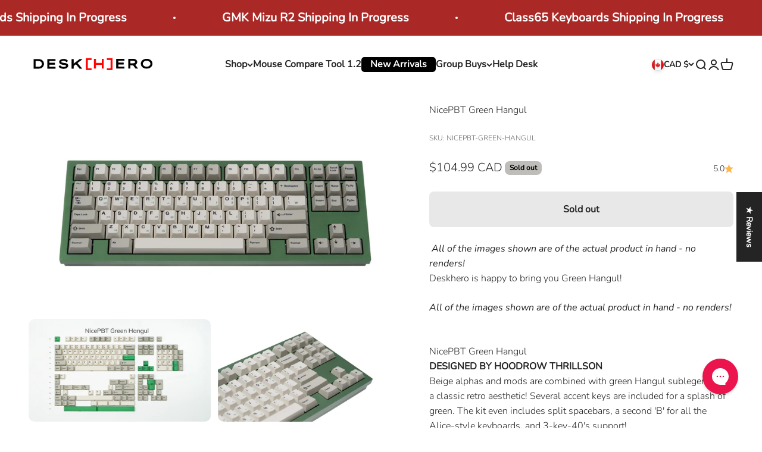

--- FILE ---
content_type: text/javascript
request_url: https://www.deskhero.ca/cdn/shopifycloud/shop-js/modules/v2/client.shop-follow-button_C5D3XtBb.en.esm.js
body_size: 1942
content:
import{d as e,q as o,aC as t,ay as n,p as r,T as l,aE as i,i as s,_ as a,l as c,y as d,o as u,G as p,a0 as h,h as f,v as m,C as v,E as g,R as w,m as N,A as b,g as y,Q as _,e as O,aF as x}from"./chunk.common_CBoos6YZ.esm.js";import{M as F,A as k}from"./chunk.modal_Bu1hFZFC.esm.js";function C(e,o){return a(this,void 0,void 0,(function*(){try{const t=yield fetch(e,o);return"ok"in t&&!t.ok?null:function(e){return a(this,void 0,void 0,(function*(){try{return e&&"function"==typeof e.json?yield e.json():null}catch(e){return null}}))}(t)}catch(e){return null}}))}function L(o){var t;const{notify:n}=c(),[r,l]=e(null),[i,s]=e(!1);d((()=>{(()=>{a(this,void 0,void 0,(function*(){const e=yield function(){return a(this,arguments,void 0,(function*(e=location.origin){return C(`${e}/meta.json`)}))}(o);e?l(e):n(new Error("Failed to fetch store metadata")),s(!0)}))})()}),[n,o]);const u=null!==(t=null==r?void 0:r.name)&&void 0!==t?t:"the store";return{loaded:i,storeId:null==r?void 0:r.id,storeMetadata:r,storeName:u}}function I({anchorElement:e,devMode:o,onClose:t,storefrontOrigin:n}){var r;const{trackUserAction:l}=u(),{translate:i}=p(),{loaded:a,storeId:c,storeName:d}=L(n),v=c?`https://shop.app/sid/${c}`:"#";if(h()){const e=i("shopFollowButton.followingModal.title",{store:d}),o=i("shopFollowButton.followingModal.subtitle"),n=i("shopFollowButton.continueGeneric");return f(F,{headerLogo:f(m,{className:"h-4-5 text-purple-primary"}),onDismiss:t,popupDisabled:!0,variant:"follow",visible:a,children:f("div",{className:"m-auto p-6 font-sans",children:[f("div",{className:"relative m-auto pb-4 text-center",children:[f("h2",{className:"mb-2 px-6 text-subtitle text-black",children:e}),f("p",{className:"overflow-hidden text-ellipsis whitespace-pre-line text-body-small text-grayscale-d1",children:o})]}),f("div",{className:"flex justify-center",children:f("button",{className:"w-full rounded-md bg-purple-primary p-3 leading-6 text-white no-underline",onClick:function(){l({userAction:"FOLLOWING_GET_SHOP_APP_CLICK"}),s.open(v,"_self"),t()},type:"button",children:n})})]})})}const g=null!==(r=i("shopFollowButton.followingModal.qrAltText"))&&void 0!==r?r:"";let w=c?`https://shop.app/qr/sid/${c}`:"#";return o&&(w="https://shop.app/qr/sid/59659354134"),f(F,{anchorTo:e,disableMinWidth:!0,hideHeader:!0,onDismiss:t,popupDisabled:!0,variant:"follow",visible:a,children:f("div",{className:"m-auto w-55 p-6 font-sans",children:[f("div",{className:"relative m-auto pb-4 text-center",children:f("p",{className:"overflow-hidden text-ellipsis whitespace-pre-line text-grayscale-d1",children:i("shopFollowButton.followingModal.qrHeader",{store:d})})}),f("div",{className:"m-auto w-37 bg-white forced-color-adjust-none",children:f("img",{src:w,alt:g})}),f("div",{className:"flex justify-center px-0 pb-0 pt-4 text-purple-primary",children:f(m,{className:"h-5"})})]})})}function M({className:e,filled:o}){return f("svg",{className:e,xmlns:"http://www.w3.org/2000/svg",fill:"none",viewBox:"0 0 20 20",children:f("path",{fill:o?"currentColor":"none",stroke:"currentColor","stroke-linejoin":"round","stroke-width":"1.667",d:"m9.14 4.502.86.881.86-.881a3.82 3.82 0 0 1 5.437-.064l.064.064c1.498 1.536 1.518 4.014.062 5.576l-.062.066L10 16.666l-6.36-6.524c-1.52-1.557-1.52-4.083 0-5.641a3.822 3.822 0 0 1 5.5 0Z"})})}const E=({clientId:h,devMode:v=!1,storefrontOrigin:g})=>{const{trackPageImpression:w,trackUserAction:F}=u(),{translate:C}=p(),L=N(),{notify:E}=c(),S=b(null),T=b(null),[A,P]=function({key:r,type:l="localStorage",defaultValue:i}){const s=`signInWithShop:${r}`,[a,c]=e((()=>{const e=n(s,{session:"sessionStorage"===l});if(!e)return i;try{return JSON.parse(e)}catch(e){return i}}));return[a,o((e=>{c(e),t(s,JSON.stringify(e),{session:"sessionStorage"===l})}),[s,l])]}({key:"following",defaultValue:!1}),[j,B]=e(!1),[W,D]=e(!1),G=function(e){const{recordCounter:o}=r();return l((()=>{try{if(e&&i(e))return e}catch(e){e instanceof Error&&o("shop_js_invalid_storefront_origin",{attributes:{error:e}})}return s.location.origin}),[e,o])}(g),[H,q]=e();d((()=>{w({page:A?"COMPONENT_LOADED_FOLLOWING":"COMPONENT_LOADED_NOT_FOLLOWING"})}),[A,w]),d((()=>{if(!S.current||void 0===w||!O())return;const e=new IntersectionObserver((o=>{for(const{isIntersecting:t}of o)t&&(null==e||e.disconnect(),w({page:"FOLLOW_BUTTON_SHOWN_IN_VIEWPORT"}))}));return e.observe(S.current),()=>{e.disconnect()}}),[w]);const z=o((()=>{var e;return A?(w({page:"FOLLOWING_GET_SHOP_APP_CTA"}),B(!0)):(F({userAction:"FOLLOW_ON_SHOP_CLICKED"}),v?P(!0):(D(!0),void(null===(e=T.current)||void 0===e||e.open("user_button_clicked"))))}),[v,A,P,w,F]);const U=y("absolute inset-y-0 -z-10 rounded-max bg-purple-primary",A?"w-9 animate-follow":"w-full group-hover_bg-purple-d0"),V=y("group relative inline-flex h-9 items-center rounded-max bg-transparent",A&&"gap-x-1-5"),$=y("cursor-pointer whitespace-nowrap pr-3 font-sans text-button-large transition-colors",A?"text-black":"text-white"),R=A?"shopFollowButton.following":"shopFollowButton.follow",{authorizeUrl:J}=_({clientId:h,error:H,flow:"follow",proxy:!0,redirectType:"iframe",responseType:"code"}),K=W?f(k,{onClose:()=>B(!1),onComplete:function(e){return a(this,arguments,void 0,(function*({loggedIn:e,shouldFinalizeLogin:o,email:t}){e&&o&&(yield x(G,(e=>{E(new Error(e))}))),L("completed",{loggedIn:e,email:t}),P(!0),D(!1),B(!1)}))},onError:function({code:e,email:o,message:t}){var n;L("error",{code:e,email:o,message:t}),"retriable_server_error"===e&&(H===e&&(null===(n=T.current)||void 0===n||n.reload()),q("retriable_server_error"))},onLoaded:function(){var e;!A&&W&&(null===(e=T.current)||void 0===e||e.open("user_button_clicked"))},proxy:!0,ref:T,src:J,storefrontOrigin:G,variant:"follow"}):null,Q=A&&j&&G?f(I,{anchorElement:S,devMode:v,onClose:()=>B(!1),storefrontOrigin:G}):null;return f("div",{className:"relative z-0",children:[f("button",{className:V,onClick:z,type:"button",ref:S,children:[f("div",{className:U}),f("div",{className:"px-2 text-white",children:f(M,{className:"size-5",filled:A})}),f("span",{className:$,children:C(R,{shop:f(m,{className:"relative inline-block h-4 w-auto"})})})]}),K,Q]})},S=e=>a(void 0,void 0,void 0,(function*(){return{shopFollowButton:{continueGeneric:"Continue",follow:"Follow on {shop}",following:"Following on {shop}",followingModal:{title:"Visit {store} on Shop",subtitle:"Everything you need to shop, track, and pay—all in one place.",qrHeader:"Scan to visit {store} on the Shop app",qrAltText:"Shop app QR code"}}}}));v((e=>{var{devMode:o,element:t}=e,n=g(e,["devMode","element"]);return f(w,{devMode:o,element:t,monorailProps:{analyticsContext:"loginWithShopFollow",flow:"follow"},featureName:"ShopFollowButton",getFeatureDictionary:S,children:f(E,Object.assign({},n,{devMode:o}))})}),{name:"shop-follow-button",props:{clientId:"string",devMode:"boolean",storefrontOrigin:"string"},shadow:"open"});
//# sourceMappingURL=client.shop-follow-button_C5D3XtBb.en.esm.js.map
